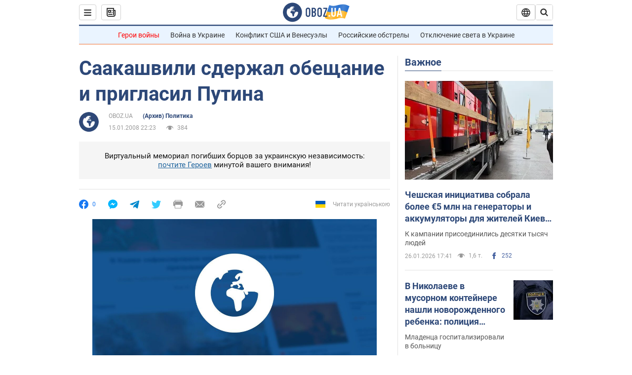

--- FILE ---
content_type: application/x-javascript; charset=utf-8
request_url: https://servicer.idealmedia.io/1418748/1?nocmp=1&sessionId=69781454-120d8&sessionPage=1&sessionNumberWeek=1&sessionNumber=1&scale_metric_1=64.00&scale_metric_2=256.00&scale_metric_3=100.00&cbuster=1769477204133391472410&pvid=7fd53bf4-edee-4be1-93a5-89cabec5eae1&implVersion=11&lct=1763555100&mp4=1&ap=1&consentStrLen=0&wlid=57378207-efd3-406f-bada-5efcbc2afb4c&uniqId=0fa33&niet=4g&nisd=false&evt=%5B%7B%22event%22%3A1%2C%22methods%22%3A%5B1%2C2%5D%7D%2C%7B%22event%22%3A2%2C%22methods%22%3A%5B1%2C2%5D%7D%5D&pv=5&jsv=es6&dpr=1&hashCommit=cbd500eb&apt=2008-01-15T22%3A23%3A00&tfre=3811&w=0&h=1&tl=150&tlp=1&sz=0x1&szp=1&szl=1&cxurl=https%3A%2F%2Fwww.obozrevatel.com%2Fnews%2F2008%2F1%2F15%2F211305.htm&ref=&lu=https%3A%2F%2Fwww.obozrevatel.com%2Fnews%2F2008%2F1%2F15%2F211305.htm
body_size: 884
content:
var _mgq=_mgq||[];
_mgq.push(["IdealmediaLoadGoods1418748_0fa33",[
["ua.tribuna.com","11961719","1","Дерюгина ответила на вопрос, почему развелась с Блохиным","Президент Украинской федерации гимнастики Ирина Дерюгина рассказала, почему завершился ее брак с Олегом Блохиным.– Почему вы развелись?– У него родились дети.","0","","","","rJNzDR4dKYKRFtlmflLicBgRMza3x2FRKJ9cGeLjyhQ0SzVyF_SAN_yRZlnvElbRJP9NESf5a0MfIieRFDqB_Kldt0JdlZKDYLbkLtP-Q-UDZ_XBfwbUtRCr44vumryc",{"i":"https://s-img.idealmedia.io/n/11961719/45x45/160x0x520x520/aHR0cDovL2ltZ2hvc3RzLmNvbS90LzQyNjAwMi85MjI3NTQ4ODU2NmYyMWU5ODlkYWVlN2NhMjI4NTQ4NS5qcGc.webp?v=1769477204-SAQH6xRJulvZGvWoPp17BHm2ZchXM32OSbqUGgKxmrk","l":"https://clck.idealmedia.io/pnews/11961719/i/1298901/pp/1/1?h=rJNzDR4dKYKRFtlmflLicBgRMza3x2FRKJ9cGeLjyhQ0SzVyF_SAN_yRZlnvElbRJP9NESf5a0MfIieRFDqB_Kldt0JdlZKDYLbkLtP-Q-UDZ_XBfwbUtRCr44vumryc&utm_campaign=obozrevatel.com&utm_source=obozrevatel.com&utm_medium=referral&rid=3d6e7fa6-fb1f-11f0-aafe-d404e6f97680&tt=Direct&att=3&afrd=296&iv=11&ct=1&gdprApplies=0&muid=q0qIwdknNlqh&st=-300&mp4=1&h2=RGCnD2pppFaSHdacZpvmnsy2GX6xlGXVu7txikoXAu8gNjusZyjGo1rMnMT1hEiOJN4sfajfrDOpom5RVgtfmQ**","adc":[],"sdl":0,"dl":"","category":"Спорт","dbbr":0,"bbrt":0,"type":"e","media-type":"static","clicktrackers":[],"cta":"Читати далі","cdt":"","tri":"3d6e9168-fb1f-11f0-aafe-d404e6f97680","crid":"11961719"}],],
{"awc":{},"dt":"desktop","ts":"","tt":"Direct","isBot":1,"h2":"RGCnD2pppFaSHdacZpvmnsy2GX6xlGXVu7txikoXAu8gNjusZyjGo1rMnMT1hEiOJN4sfajfrDOpom5RVgtfmQ**","ats":0,"rid":"3d6e7fa6-fb1f-11f0-aafe-d404e6f97680","pvid":"7fd53bf4-edee-4be1-93a5-89cabec5eae1","iv":11,"brid":32,"muidn":"q0qIwdknNlqh","dnt":2,"cv":2,"afrd":296,"consent":true,"adv_src_id":39175}]);
_mgqp();
